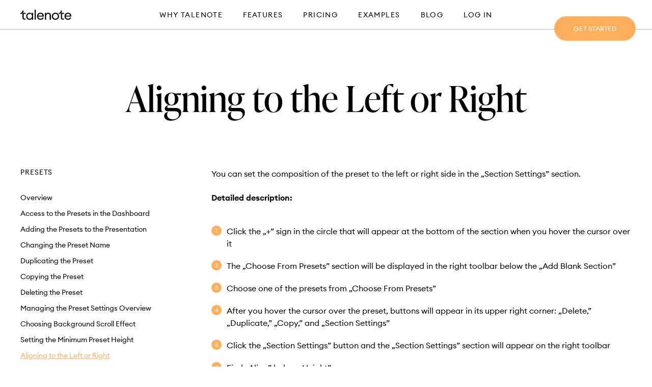

--- FILE ---
content_type: text/html; charset=UTF-8
request_url: https://talenote.com/support/presets/aligning-to-the-left-or-right/
body_size: 8254
content:


<!DOCTYPE html>
<html lang="pl">
	<head>
        <meta charset="utf-8">
        <title>Aligning to the Left or Right  —   Blog Archive &raquo; Talenote</title>
        <meta name="viewport" content="width=device-width, initial-scale=1, maximum-scale=1">

        <link rel="stylesheet" href="https://use.typekit.net/srq5gce.css">
        <link rel="stylesheet" href="https://talenote.com/wp-content/themes/talenote_2022/style.css" type="text/css" />

        <!-- FAVICON -->
        <link rel="shortcut icon" href="/favicon.ico">
        <link rel="icon" sizes="16x16 32x32 64x64" href="https://talenote.com/wp-content/themes/talenote_2022/img/favicon/favicon.ico">
        <link rel="icon" type="image/png" sizes="196x196" href="https://talenote.com/wp-content/themes/talenote_2022/img/favicon/favicon-192.png">
        <link rel="icon" type="image/png" sizes="160x160" href="https://talenote.com/wp-content/themes/talenote_2022/img/favicon/favicon-160.png">
        <link rel="icon" type="image/png" sizes="96x96" href="https://talenote.com/wp-content/themes/talenote_2022/img/favicon/favicon-96.png">
        <link rel="icon" type="image/png" sizes="64x64" href="https://talenote.com/wp-content/themes/talenote_2022/img/favicon/favicon-64.png">
        <link rel="icon" type="image/png" sizes="32x32" href="https://talenote.com/wp-content/themes/talenote_2022/img/favicon/favicon-32.png">
        <link rel="icon" type="image/png" sizes="16x16" href="https://talenote.com/wp-content/themes/talenote_2022/img/favicon/favicon-16.png">
        <link rel="apple-touch-icon" href="https://talenote.com/wp-content/themes/talenote_2022/img/favicon/favicon-57.png">
        <link rel="apple-touch-icon" sizes="114x114" href="https://talenote.com/wp-content/themes/talenote_2022/img/favicon/favicon-114.png">
        <link rel="apple-touch-icon" sizes="72x72" href="https://talenote.com/wp-content/themes/talenote_2022/img/favicon/favicon-72.png">
        <link rel="apple-touch-icon" sizes="144x144" href="https://talenote.com/wp-content/themes/talenote_2022/img/favicon/favicon-144.png">
        <link rel="apple-touch-icon" sizes="60x60" href="https://talenote.com/wp-content/themes/talenote_2022/img/favicon/favicon-60.png">
        <link rel="apple-touch-icon" sizes="120x120" href="https://talenote.com/wp-content/themes/talenote_2022/img/favicon/favicon-120.png">
        <link rel="apple-touch-icon" sizes="76x76" href="https://talenote.com/wp-content/themes/talenote_2022/img/favicon/favicon-76.png">
        <link rel="apple-touch-icon" sizes="152x152" href="https://talenote.com/wp-content/themes/talenote_2022/img/favicon/favicon-152.png">
        <link rel="apple-touch-icon" sizes="180x180" href="https://talenote.com/wp-content/themes/talenote_2022/img/favicon/favicon-180.png">
        <meta name="msapplication-TileColor" content="#FFFFFF">
        <meta name="msapplication-TileImage" content="https://talenote.com/wp-content/themes/talenote_2022/img/favicon/favicon-144.png">
        <meta name="msapplication-config" content="https://talenote.com/wp-content/themes/talenote_2022/img/favicon/browserconfig.xml">

        <!-- OG -->
        <meta property="og:title" content="Talenote" />
        <meta property="og:type" content="website" />
        <meta property="og:url" content="https://talenote.com" />
        <meta property="og:image" content="https://talenote.com/wp-content/themes/talenote_2022/img/template-logo.png" />

        <meta name='robots' content='max-image-preview:large' />
<link rel='dns-prefetch' href='//www.googletagmanager.com' />
<script type="text/javascript">
/* <![CDATA[ */
window._wpemojiSettings = {"baseUrl":"https:\/\/s.w.org\/images\/core\/emoji\/14.0.0\/72x72\/","ext":".png","svgUrl":"https:\/\/s.w.org\/images\/core\/emoji\/14.0.0\/svg\/","svgExt":".svg","source":{"concatemoji":"https:\/\/talenote.com\/wp-includes\/js\/wp-emoji-release.min.js?ver=6.4.2"}};
/*! This file is auto-generated */
!function(i,n){var o,s,e;function c(e){try{var t={supportTests:e,timestamp:(new Date).valueOf()};sessionStorage.setItem(o,JSON.stringify(t))}catch(e){}}function p(e,t,n){e.clearRect(0,0,e.canvas.width,e.canvas.height),e.fillText(t,0,0);var t=new Uint32Array(e.getImageData(0,0,e.canvas.width,e.canvas.height).data),r=(e.clearRect(0,0,e.canvas.width,e.canvas.height),e.fillText(n,0,0),new Uint32Array(e.getImageData(0,0,e.canvas.width,e.canvas.height).data));return t.every(function(e,t){return e===r[t]})}function u(e,t,n){switch(t){case"flag":return n(e,"\ud83c\udff3\ufe0f\u200d\u26a7\ufe0f","\ud83c\udff3\ufe0f\u200b\u26a7\ufe0f")?!1:!n(e,"\ud83c\uddfa\ud83c\uddf3","\ud83c\uddfa\u200b\ud83c\uddf3")&&!n(e,"\ud83c\udff4\udb40\udc67\udb40\udc62\udb40\udc65\udb40\udc6e\udb40\udc67\udb40\udc7f","\ud83c\udff4\u200b\udb40\udc67\u200b\udb40\udc62\u200b\udb40\udc65\u200b\udb40\udc6e\u200b\udb40\udc67\u200b\udb40\udc7f");case"emoji":return!n(e,"\ud83e\udef1\ud83c\udffb\u200d\ud83e\udef2\ud83c\udfff","\ud83e\udef1\ud83c\udffb\u200b\ud83e\udef2\ud83c\udfff")}return!1}function f(e,t,n){var r="undefined"!=typeof WorkerGlobalScope&&self instanceof WorkerGlobalScope?new OffscreenCanvas(300,150):i.createElement("canvas"),a=r.getContext("2d",{willReadFrequently:!0}),o=(a.textBaseline="top",a.font="600 32px Arial",{});return e.forEach(function(e){o[e]=t(a,e,n)}),o}function t(e){var t=i.createElement("script");t.src=e,t.defer=!0,i.head.appendChild(t)}"undefined"!=typeof Promise&&(o="wpEmojiSettingsSupports",s=["flag","emoji"],n.supports={everything:!0,everythingExceptFlag:!0},e=new Promise(function(e){i.addEventListener("DOMContentLoaded",e,{once:!0})}),new Promise(function(t){var n=function(){try{var e=JSON.parse(sessionStorage.getItem(o));if("object"==typeof e&&"number"==typeof e.timestamp&&(new Date).valueOf()<e.timestamp+604800&&"object"==typeof e.supportTests)return e.supportTests}catch(e){}return null}();if(!n){if("undefined"!=typeof Worker&&"undefined"!=typeof OffscreenCanvas&&"undefined"!=typeof URL&&URL.createObjectURL&&"undefined"!=typeof Blob)try{var e="postMessage("+f.toString()+"("+[JSON.stringify(s),u.toString(),p.toString()].join(",")+"));",r=new Blob([e],{type:"text/javascript"}),a=new Worker(URL.createObjectURL(r),{name:"wpTestEmojiSupports"});return void(a.onmessage=function(e){c(n=e.data),a.terminate(),t(n)})}catch(e){}c(n=f(s,u,p))}t(n)}).then(function(e){for(var t in e)n.supports[t]=e[t],n.supports.everything=n.supports.everything&&n.supports[t],"flag"!==t&&(n.supports.everythingExceptFlag=n.supports.everythingExceptFlag&&n.supports[t]);n.supports.everythingExceptFlag=n.supports.everythingExceptFlag&&!n.supports.flag,n.DOMReady=!1,n.readyCallback=function(){n.DOMReady=!0}}).then(function(){return e}).then(function(){var e;n.supports.everything||(n.readyCallback(),(e=n.source||{}).concatemoji?t(e.concatemoji):e.wpemoji&&e.twemoji&&(t(e.twemoji),t(e.wpemoji)))}))}((window,document),window._wpemojiSettings);
/* ]]> */
</script>
<style id='wp-emoji-styles-inline-css' type='text/css'>

	img.wp-smiley, img.emoji {
		display: inline !important;
		border: none !important;
		box-shadow: none !important;
		height: 1em !important;
		width: 1em !important;
		margin: 0 0.07em !important;
		vertical-align: -0.1em !important;
		background: none !important;
		padding: 0 !important;
	}
</style>
<link rel='stylesheet' id='wp-block-library-css' href='https://talenote.com/wp-includes/css/dist/block-library/style.min.css?ver=6.4.2' type='text/css' media='all' />
<style id='classic-theme-styles-inline-css' type='text/css'>
/*! This file is auto-generated */
.wp-block-button__link{color:#fff;background-color:#32373c;border-radius:9999px;box-shadow:none;text-decoration:none;padding:calc(.667em + 2px) calc(1.333em + 2px);font-size:1.125em}.wp-block-file__button{background:#32373c;color:#fff;text-decoration:none}
</style>
<style id='global-styles-inline-css' type='text/css'>
body{--wp--preset--color--black: #000000;--wp--preset--color--cyan-bluish-gray: #abb8c3;--wp--preset--color--white: #ffffff;--wp--preset--color--pale-pink: #f78da7;--wp--preset--color--vivid-red: #cf2e2e;--wp--preset--color--luminous-vivid-orange: #ff6900;--wp--preset--color--luminous-vivid-amber: #fcb900;--wp--preset--color--light-green-cyan: #7bdcb5;--wp--preset--color--vivid-green-cyan: #00d084;--wp--preset--color--pale-cyan-blue: #8ed1fc;--wp--preset--color--vivid-cyan-blue: #0693e3;--wp--preset--color--vivid-purple: #9b51e0;--wp--preset--gradient--vivid-cyan-blue-to-vivid-purple: linear-gradient(135deg,rgba(6,147,227,1) 0%,rgb(155,81,224) 100%);--wp--preset--gradient--light-green-cyan-to-vivid-green-cyan: linear-gradient(135deg,rgb(122,220,180) 0%,rgb(0,208,130) 100%);--wp--preset--gradient--luminous-vivid-amber-to-luminous-vivid-orange: linear-gradient(135deg,rgba(252,185,0,1) 0%,rgba(255,105,0,1) 100%);--wp--preset--gradient--luminous-vivid-orange-to-vivid-red: linear-gradient(135deg,rgba(255,105,0,1) 0%,rgb(207,46,46) 100%);--wp--preset--gradient--very-light-gray-to-cyan-bluish-gray: linear-gradient(135deg,rgb(238,238,238) 0%,rgb(169,184,195) 100%);--wp--preset--gradient--cool-to-warm-spectrum: linear-gradient(135deg,rgb(74,234,220) 0%,rgb(151,120,209) 20%,rgb(207,42,186) 40%,rgb(238,44,130) 60%,rgb(251,105,98) 80%,rgb(254,248,76) 100%);--wp--preset--gradient--blush-light-purple: linear-gradient(135deg,rgb(255,206,236) 0%,rgb(152,150,240) 100%);--wp--preset--gradient--blush-bordeaux: linear-gradient(135deg,rgb(254,205,165) 0%,rgb(254,45,45) 50%,rgb(107,0,62) 100%);--wp--preset--gradient--luminous-dusk: linear-gradient(135deg,rgb(255,203,112) 0%,rgb(199,81,192) 50%,rgb(65,88,208) 100%);--wp--preset--gradient--pale-ocean: linear-gradient(135deg,rgb(255,245,203) 0%,rgb(182,227,212) 50%,rgb(51,167,181) 100%);--wp--preset--gradient--electric-grass: linear-gradient(135deg,rgb(202,248,128) 0%,rgb(113,206,126) 100%);--wp--preset--gradient--midnight: linear-gradient(135deg,rgb(2,3,129) 0%,rgb(40,116,252) 100%);--wp--preset--font-size--small: 13px;--wp--preset--font-size--medium: 20px;--wp--preset--font-size--large: 36px;--wp--preset--font-size--x-large: 42px;--wp--preset--spacing--20: 0.44rem;--wp--preset--spacing--30: 0.67rem;--wp--preset--spacing--40: 1rem;--wp--preset--spacing--50: 1.5rem;--wp--preset--spacing--60: 2.25rem;--wp--preset--spacing--70: 3.38rem;--wp--preset--spacing--80: 5.06rem;--wp--preset--shadow--natural: 6px 6px 9px rgba(0, 0, 0, 0.2);--wp--preset--shadow--deep: 12px 12px 50px rgba(0, 0, 0, 0.4);--wp--preset--shadow--sharp: 6px 6px 0px rgba(0, 0, 0, 0.2);--wp--preset--shadow--outlined: 6px 6px 0px -3px rgba(255, 255, 255, 1), 6px 6px rgba(0, 0, 0, 1);--wp--preset--shadow--crisp: 6px 6px 0px rgba(0, 0, 0, 1);}:where(.is-layout-flex){gap: 0.5em;}:where(.is-layout-grid){gap: 0.5em;}body .is-layout-flow > .alignleft{float: left;margin-inline-start: 0;margin-inline-end: 2em;}body .is-layout-flow > .alignright{float: right;margin-inline-start: 2em;margin-inline-end: 0;}body .is-layout-flow > .aligncenter{margin-left: auto !important;margin-right: auto !important;}body .is-layout-constrained > .alignleft{float: left;margin-inline-start: 0;margin-inline-end: 2em;}body .is-layout-constrained > .alignright{float: right;margin-inline-start: 2em;margin-inline-end: 0;}body .is-layout-constrained > .aligncenter{margin-left: auto !important;margin-right: auto !important;}body .is-layout-constrained > :where(:not(.alignleft):not(.alignright):not(.alignfull)){max-width: var(--wp--style--global--content-size);margin-left: auto !important;margin-right: auto !important;}body .is-layout-constrained > .alignwide{max-width: var(--wp--style--global--wide-size);}body .is-layout-flex{display: flex;}body .is-layout-flex{flex-wrap: wrap;align-items: center;}body .is-layout-flex > *{margin: 0;}body .is-layout-grid{display: grid;}body .is-layout-grid > *{margin: 0;}:where(.wp-block-columns.is-layout-flex){gap: 2em;}:where(.wp-block-columns.is-layout-grid){gap: 2em;}:where(.wp-block-post-template.is-layout-flex){gap: 1.25em;}:where(.wp-block-post-template.is-layout-grid){gap: 1.25em;}.has-black-color{color: var(--wp--preset--color--black) !important;}.has-cyan-bluish-gray-color{color: var(--wp--preset--color--cyan-bluish-gray) !important;}.has-white-color{color: var(--wp--preset--color--white) !important;}.has-pale-pink-color{color: var(--wp--preset--color--pale-pink) !important;}.has-vivid-red-color{color: var(--wp--preset--color--vivid-red) !important;}.has-luminous-vivid-orange-color{color: var(--wp--preset--color--luminous-vivid-orange) !important;}.has-luminous-vivid-amber-color{color: var(--wp--preset--color--luminous-vivid-amber) !important;}.has-light-green-cyan-color{color: var(--wp--preset--color--light-green-cyan) !important;}.has-vivid-green-cyan-color{color: var(--wp--preset--color--vivid-green-cyan) !important;}.has-pale-cyan-blue-color{color: var(--wp--preset--color--pale-cyan-blue) !important;}.has-vivid-cyan-blue-color{color: var(--wp--preset--color--vivid-cyan-blue) !important;}.has-vivid-purple-color{color: var(--wp--preset--color--vivid-purple) !important;}.has-black-background-color{background-color: var(--wp--preset--color--black) !important;}.has-cyan-bluish-gray-background-color{background-color: var(--wp--preset--color--cyan-bluish-gray) !important;}.has-white-background-color{background-color: var(--wp--preset--color--white) !important;}.has-pale-pink-background-color{background-color: var(--wp--preset--color--pale-pink) !important;}.has-vivid-red-background-color{background-color: var(--wp--preset--color--vivid-red) !important;}.has-luminous-vivid-orange-background-color{background-color: var(--wp--preset--color--luminous-vivid-orange) !important;}.has-luminous-vivid-amber-background-color{background-color: var(--wp--preset--color--luminous-vivid-amber) !important;}.has-light-green-cyan-background-color{background-color: var(--wp--preset--color--light-green-cyan) !important;}.has-vivid-green-cyan-background-color{background-color: var(--wp--preset--color--vivid-green-cyan) !important;}.has-pale-cyan-blue-background-color{background-color: var(--wp--preset--color--pale-cyan-blue) !important;}.has-vivid-cyan-blue-background-color{background-color: var(--wp--preset--color--vivid-cyan-blue) !important;}.has-vivid-purple-background-color{background-color: var(--wp--preset--color--vivid-purple) !important;}.has-black-border-color{border-color: var(--wp--preset--color--black) !important;}.has-cyan-bluish-gray-border-color{border-color: var(--wp--preset--color--cyan-bluish-gray) !important;}.has-white-border-color{border-color: var(--wp--preset--color--white) !important;}.has-pale-pink-border-color{border-color: var(--wp--preset--color--pale-pink) !important;}.has-vivid-red-border-color{border-color: var(--wp--preset--color--vivid-red) !important;}.has-luminous-vivid-orange-border-color{border-color: var(--wp--preset--color--luminous-vivid-orange) !important;}.has-luminous-vivid-amber-border-color{border-color: var(--wp--preset--color--luminous-vivid-amber) !important;}.has-light-green-cyan-border-color{border-color: var(--wp--preset--color--light-green-cyan) !important;}.has-vivid-green-cyan-border-color{border-color: var(--wp--preset--color--vivid-green-cyan) !important;}.has-pale-cyan-blue-border-color{border-color: var(--wp--preset--color--pale-cyan-blue) !important;}.has-vivid-cyan-blue-border-color{border-color: var(--wp--preset--color--vivid-cyan-blue) !important;}.has-vivid-purple-border-color{border-color: var(--wp--preset--color--vivid-purple) !important;}.has-vivid-cyan-blue-to-vivid-purple-gradient-background{background: var(--wp--preset--gradient--vivid-cyan-blue-to-vivid-purple) !important;}.has-light-green-cyan-to-vivid-green-cyan-gradient-background{background: var(--wp--preset--gradient--light-green-cyan-to-vivid-green-cyan) !important;}.has-luminous-vivid-amber-to-luminous-vivid-orange-gradient-background{background: var(--wp--preset--gradient--luminous-vivid-amber-to-luminous-vivid-orange) !important;}.has-luminous-vivid-orange-to-vivid-red-gradient-background{background: var(--wp--preset--gradient--luminous-vivid-orange-to-vivid-red) !important;}.has-very-light-gray-to-cyan-bluish-gray-gradient-background{background: var(--wp--preset--gradient--very-light-gray-to-cyan-bluish-gray) !important;}.has-cool-to-warm-spectrum-gradient-background{background: var(--wp--preset--gradient--cool-to-warm-spectrum) !important;}.has-blush-light-purple-gradient-background{background: var(--wp--preset--gradient--blush-light-purple) !important;}.has-blush-bordeaux-gradient-background{background: var(--wp--preset--gradient--blush-bordeaux) !important;}.has-luminous-dusk-gradient-background{background: var(--wp--preset--gradient--luminous-dusk) !important;}.has-pale-ocean-gradient-background{background: var(--wp--preset--gradient--pale-ocean) !important;}.has-electric-grass-gradient-background{background: var(--wp--preset--gradient--electric-grass) !important;}.has-midnight-gradient-background{background: var(--wp--preset--gradient--midnight) !important;}.has-small-font-size{font-size: var(--wp--preset--font-size--small) !important;}.has-medium-font-size{font-size: var(--wp--preset--font-size--medium) !important;}.has-large-font-size{font-size: var(--wp--preset--font-size--large) !important;}.has-x-large-font-size{font-size: var(--wp--preset--font-size--x-large) !important;}
.wp-block-navigation a:where(:not(.wp-element-button)){color: inherit;}
:where(.wp-block-post-template.is-layout-flex){gap: 1.25em;}:where(.wp-block-post-template.is-layout-grid){gap: 1.25em;}
:where(.wp-block-columns.is-layout-flex){gap: 2em;}:where(.wp-block-columns.is-layout-grid){gap: 2em;}
.wp-block-pullquote{font-size: 1.5em;line-height: 1.6;}
</style>

<!-- Google Analytics snippet added by Site Kit -->
<script type="text/javascript" src="https://www.googletagmanager.com/gtag/js?id=GT-NGJFP8C9" id="google_gtagjs-js" async></script>
<script type="text/javascript" id="google_gtagjs-js-after">
/* <![CDATA[ */
window.dataLayer = window.dataLayer || [];function gtag(){dataLayer.push(arguments);}
gtag('set', 'linker', {"domains":["talenote.com"]} );
gtag("js", new Date());
gtag("set", "developer_id.dZTNiMT", true);
gtag("config", "GT-NGJFP8C9");
/* ]]> */
</script>

<!-- End Google Analytics snippet added by Site Kit -->
<link rel="https://api.w.org/" href="https://talenote.com/wp-json/" /><link rel="alternate" type="application/json" href="https://talenote.com/wp-json/wp/v2/support/380" /><link rel="EditURI" type="application/rsd+xml" title="RSD" href="https://talenote.com/xmlrpc.php?rsd" />
<meta name="generator" content="WordPress 6.4.2" />
<link rel="canonical" href="https://talenote.com/support/presets/aligning-to-the-left-or-right/" />
<link rel='shortlink' href='https://talenote.com/?p=380' />
<link rel="alternate" type="application/json+oembed" href="https://talenote.com/wp-json/oembed/1.0/embed?url=https%3A%2F%2Ftalenote.com%2Fsupport%2Fpresets%2Faligning-to-the-left-or-right%2F" />
<link rel="alternate" type="text/xml+oembed" href="https://talenote.com/wp-json/oembed/1.0/embed?url=https%3A%2F%2Ftalenote.com%2Fsupport%2Fpresets%2Faligning-to-the-left-or-right%2F&#038;format=xml" />
<meta name="generator" content="Site Kit by Google 1.122.0" /><style type="text/css">.recentcomments a{display:inline !important;padding:0 !important;margin:0 !important;}</style>
        <script type="text/javascript">
        	var stylesheet_directory_uri = "https://talenote.com/wp-content/themes/talenote_2022";
        </script>
	</head>
	<body class="support-template-default single single-support postid-380">
        		<div id="bg">
			<img src="https://talenote.com/wp-content/themes/talenote_2022/img/background.webp" data-scroll-zoom>
		</div>

		<div class="modal modal--sign-in ">
    		<div class="content">
    			<a class="close" href="#">+</a>
    			<h2>Log in</h2>
    			<form id="sign-in" novalidate>
    				<label>
    					<span>E-mail</span>
    					<input class="js-input" type="email" name="email" required>
    				</label>
    				<label>
    					<span>Password</span>
    					<input class="js-input" type="password" name="password" required>
    				</label>
    				<button class="button button--outlined" type="submit">Log in</button>
    			</form>
    			<div class="additional-login">
    				<div class="tt-u">or</div>
    				<a class="button button--outlined tt-n" href="/oauth/google"><img src="https://talenote.com/wp-content/themes/talenote_2022/img/google.svg" alt="" width="20" height="20"> Sign in with GOOGLE</a>
    				<!-- <a class="button button--outlined tt-n" href="/oauth/facebook"><img src="https://talenote.com/wp-content/themes/talenote_2022/img/fb.webp" alt="" width="20" height="20">Sign in with FACEBOOK</a> -->
    			</div>
    			<div class="additional-actions">
    				<a class="forget-password" href="#">Forgot your password?</a><br>
    				New Talenote user? <a class="register" href="#">Create a free account</a>
    			</div>
    		</div>
    	</div>

    	<div class="modal modal--register">
    		<div class="content">
    			<a class="close" href="#">+</a>
    			<h2>Create an account</h2>
    			<form id="register" novalidate>
    				<label>
    					<span>Name</span>
    					<input class="js-input" type="text" name="first_name" required>
    				</label>
    				<label>
    					<span>Surname</span>
    					<input class="js-input" type="text" name="last_name" required>
    				</label>
    				<label>
    					<span>E-mail</span>
    					<input class="js-input" type="email" name="email" required>
    				</label>
    				<label>
    					<span>Password</span>
    					<input class="js-input" type="password" name="password" required>
    				</label>
    				<label>
    					<span>Repeat password</span>
    					<input class="js-input" type="password" name="password_confirmation" required>
    				</label>
    				<button class="button button--outlined" type="submit">Create account</button>
    			</form>
    			<div class="additional-login">
    				<div class="tt-u">or</div>
    				<a class="button button--outlined tt-n" href="/oauth/google"><img src="https://talenote.com/wp-content/themes/talenote_2022/img/google.svg" alt="" width="20" height="20"> Sign in with GOOGLE</a>
    				<!-- <a class="button button--outlined tt-n" href="/oauth/facebook"><img src="https://talenote.com/wp-content/themes/talenote_2022/img/fb.webp" alt="" width="20" height="20">Sign in with FACEBOOK</a> -->
    			</div>
    			<div class="additional-actions">
    				<a class="forget-password" href="#">Forgot your password?</a><br>
    				Already have an account? <a class="sign-in" href="#">Sign in</a>
    			</div>
    		</div>
    	</div>

    	<div class="modal modal--forget">
    		<div class="content">
    			<a class="close" href="#">+</a>
    			<h2>Reset password</h2>
    			<form id="forget" novalidate>
    				<label>
    					<span>E-mail</span>
    					<input class="js-input" type="email" name="user[email]" required>
    				</label>
    				<button class="button button--outlined" type="submit">Reset password</button>
    			</form>
    			<div class="additional-actions">
    				Already have an account? <a class="sign-in" href="#">Sign in</a><br>
    				New Talenote user? <a class="register" href="#">Create a free account</a>
    			</div>
    		</div>
    	</div>

    	<div class="modal modal--success">
    		<div class="content">
    			<a class="close" href="#">+</a>
    			<h2>Congratulations</h2>
    			<div class="ta-c">
    				Your account has been created. <br>Check your e-mail and click an activation link.
    			</div>
    			<hr class="m">
    			<div class="flex jc-c">
    				<a class="button button--outlined btn-close" href="#">Ok</a>
    			</div>
    			<div class="additional-actions">
    				Already have an account? <a class="sign-in" href="#">Sign in</a><br>
    				New Talenote user? <a class="register" href="#">Create a free account</a>
    			</div>
    		</div>
    	</div>

    	
    	<nav>
    		<div class="container flex ai-c fd-r-m">
        		<a class="logo" href="/">
        			<img class="fit" src="https://talenote.com/wp-content/themes/talenote_2022/img/logo.svg" alt="">
        		</a>
        		<ul>
        			<li class="active"><a href="/#why">Why Talenote</a></li>
        			<li><a href="/#features">Features</a></li>
        			<li><a href="/#pricing">Pricing</a></li>
        			<li><a href="/#examples">Examples</a></li>
        			<li><a href="blog">Blog</a></li>
        			<li><a class="sign-in" href="#">Log in</a></li>
        		</ul>
    		</div>
    	</nav>

    	<div class="get-started">
        	<a class="button button--main register" href="#">
        		Get started
        	</a>
    	</div>
<section class="bg--white page-support">
    <div class="container">
                    <div class="flex jc-c">
                <h2>Aligning to the Left or Right</h2>
            </div>
            <hr class="xl">
            <div class="flex">
            	<div class="w-25 w-100-m">
            		<div class="h5">PRESETS</div>
            		<hr class="m">
            		<ul class="support-menu">
                		<li class="page_item page-item-370"><a href="https://talenote.com/support/presets/overview/">Overview</a></li>
<li class="page_item page-item-371"><a href="https://talenote.com/support/presets/access-to-the-presets-in-the-dashboard/">Access to the Presets in the Dashboard</a></li>
<li class="page_item page-item-372"><a href="https://talenote.com/support/presets/adding-the-presets-to-the-presentation/">Adding the Presets to the Presentation</a></li>
<li class="page_item page-item-377"><a href="https://talenote.com/support/presets/changing-the-preset-name/">Changing the Preset Name</a></li>
<li class="page_item page-item-374"><a href="https://talenote.com/support/presets/duplicating-the-preset/">Duplicating the Preset</a></li>
<li class="page_item page-item-375"><a href="https://talenote.com/support/presets/copying-the-preset/">Copying the Preset</a></li>
<li class="page_item page-item-373"><a href="https://talenote.com/support/presets/deleting-the-preset/">Deleting the Preset</a></li>
<li class="page_item page-item-376"><a href="https://talenote.com/support/presets/managing-the-preset-settings-overview/">Managing the Preset Settings  Overview</a></li>
<li class="page_item page-item-378"><a href="https://talenote.com/support/presets/choosing-background-scroll-effect/">Choosing Background Scroll Effect</a></li>
<li class="page_item page-item-379"><a href="https://talenote.com/support/presets/setting-the-minimum-preset-height/">Setting the Minimum Preset Height</a></li>
<li class="page_item page-item-380 current_page_item"><a href="https://talenote.com/support/presets/aligning-to-the-left-or-right/" aria-current="page">Aligning to the Left or Right</a></li>
<li class="page_item page-item-381"><a href="https://talenote.com/support/presets/setting-section-background-color/">Setting Section Background Color</a></li>
<li class="page_item page-item-382"><a href="https://talenote.com/support/presets/setting-preset-margin/">Setting Preset Margin</a></li>
<li class="page_item page-item-383"><a href="https://talenote.com/support/presets/background-media/">Background Media</a></li>
<li class="page_item page-item-384"><a href="https://talenote.com/support/presets/adding-background-audio/">Adding Background Audio</a></li>
<li class="page_item page-item-385"><a href="https://talenote.com/support/presets/preset-types-cover-presets/">Preset Types &#8211; Cover Presets</a></li>
<li class="page_item page-item-386"><a href="https://talenote.com/support/presets/preset-types-title-presets/">Preset Types &#8211; Title Presets</a></li>
<li class="page_item page-item-387"><a href="https://talenote.com/support/presets/preset-types-gallery-presets/">Preset Types &#8211; Text Blocks Presets</a></li>
<li class="page_item page-item-388"><a href="https://talenote.com/support/presets/preset-types-gallery-presets-2/">Preset Types &#8211; Gallery Presets</a></li>
<li class="page_item page-item-390"><a href="https://talenote.com/support/presets/presets-types-features-presets/">Presets Types &#8211; Features Presets</a></li>
                    </ul>
                    <hr class="m">
                    <a class="button button--small" href="/support">Go back to support</a>
            	</div>
            	<hr class="vertical xl">
            	<div class="w-75 w-100-m">
            		
<p>You can set the composition of the preset to the left or right side in the &#8222;Section Settings&#8221; section.&nbsp;</p>



<p><strong>Detailed description:&nbsp;</strong></p>



<ol><li>Click the &#8222;+&#8221; sign in the circle that will appear at the bottom of the section when you hover the cursor over it</li><li>The &#8222;Choose From Presets&#8221; section will be displayed in the right toolbar below the &#8222;Add Blank Section&#8221;</li><li>Choose one of the presets from &#8222;Choose From Presets&#8221;</li><li>After you hover the cursor over the preset, buttons will appear in its upper right corner: &#8222;Delete,&#8221; &#8222;Duplicate,&#8221; &#8222;Copy,&#8221; and &#8222;Section Settings&#8221; </li><li>Click the &#8222;Section Settings&#8221; button and the &#8222;Section Settings&#8221; section will appear on the right toolbar</li><li>Find &#8222;Align&#8221; below &#8222;Height&#8221;</li><li>Choose whether the preset will be aligned to the left or the right</li></ol>
            	</div>
            </div>
                    </div>
</section>

        <footer class="bg--gradient">
            <section>
                <div class="container">
                    <h2 class="l white ta-c">Start telling your <br>story today.</h2>
                    <hr class="l">
                    <div class="flex jc-c">
                        <a class="button button--outlined button--inverted register" href="#">
                            Get started
                        </a>
                    </div>
                </div>
            </section>
            <section class="pt-0">
                <div class="container">
                    <div class="flex">
                        <div class="w-40 w-100-m newsletter">
                            <div class="h4 white">Sign up for our newsletter</div>
                            <hr class="s">
                            <div class="flex fd-r-m">
                                <input type="email" placeholder="Your email">
                                <input type="submit" value="Ok">
                            </div>
                        </div>
                        <hr class="vertical l">
                        <hr class="l">
                        <div class="w-60 w-100-m">
                            <div class="h4 white">Talenote is the template for your success in a rapidly changing world. Drawing on the idea of innovation, it delivers tailored solutions to professionals, institutions, and enterprises. Now is the time to tell the story that makes a difference.</div>
                        </div>
                    </div>
                </div>
            </section>
            <section class="pt-0">
                <div class="container">
                    <div class="flex ai-fe">
                        <div class="w-40 w-100-m">
                            <a class="logo l" href="/">
                                <img class="fit" src="https://talenote.com/wp-content/themes/talenote_2022/img/logo--invert.svg" alt="">
                            </a>
                        </div>
                        <hr class="vertical l">
                        <hr class="l">
                        <div class="flex w-60 w-100-m">
                            <div class="w-100">
                                <h3 class="h5 white">Learn</h3>
                                <hr class="m">
                                <ul>
                                    <li><a class="white" href="/#why">Why Talenote</a></li>
                                    <hr class="xs">
                                    <li><a class="white" href="/#features">Features</a></li>
                                    <hr class="xs">
                                    <li><a class="white" href="/#pricing">Pricing</a></li>
                                </ul>
                            </div>
                            <hr class="vertical s">
                            <hr class="m">
                            <div class="w-100">
                                <h3 class="h5 white">Read</h3>
                                <hr class="m">
                                <ul>
                                    <li><a class="white" href="/#exmaples">Examples</a></li>
                                    <hr class="xs">
                                    <li><a class="white" href="/blog">Blog</a></li>
                                    <hr class="xs">
                                    <li><a class="white" href="/terms-of-use">Terms of use</a></li>
                                </ul>
                            </div>
                            <hr class="vertical s">
                            <hr class="m">
                            <div class="w-100">
                                <h3 class="h5 white">Help</h3>
                                <hr class="m">
                                <ul>
                                    <li><a class="white" href="/support">Support</a></li>
                                    <hr class="xs">
                                    <li><a class="white" href="/faq">FAQ</a></li>
                                    <hr class="xs">
                                    <li><a class="white" href="/privacy-policy">Privacy policy</a></li>
                                </ul>
                            </div>
                            <hr class="vertical s">
                            <hr class="m">
                            <div class="w-100">
                                <h3 class="h5 white">Contact</h3>
                                <hr class="m">
                                <ul>
                                    <li><a class="white" href="mailto:contact@talenote.com">Contact us</a></li>
                                    <hr class="xs">
                                    <li><a class="white" href="https://www.linkedin.com/company/talenote" target="_blank">LinkedIn</a></li>
                                    <hr class="xs">
                                    <li><a class="white" href="https://www.facebook.com/profile.php?id=100087335516483" target="_blank">Facebook</a></li>
                                </ul>
                            </div>
                        </div>
                    </div>
                </div>
            </section>
        </footer>

		<script src="https://code.jquery.com/jquery-3.6.1.min.js"></script>
    	<script src="https://talenote.com/wp-content/themes/talenote_2022/js/template.js?v=5"></script>

    		</body>
</html>


--- FILE ---
content_type: text/css
request_url: https://talenote.com/wp-content/themes/talenote_2022/style.css
body_size: 169
content:
/*
Theme Name: Talenote 2022
Author: Halo Creative Studio & KODZILLA&reg;
Description:
Version: 2.0
License: GNU General Public License v2 or later
License URI: http://www.gnu.org/licenses/gpl-2.0.html
Tags: Halo Creative Studio, KODZILLA&reg;
*/

@import url("css/fonts.css?v=6");
@import url("css/template.css?v=6");
@import url("css/components.css?v=6");
@import url("css/responsive.css?v=6");
@import url("css/blog.css?v=6");
@import url("css/blog-respo.css?v=6");


--- FILE ---
content_type: text/css
request_url: https://talenote.com/wp-content/themes/talenote_2022/css/fonts.css?v=6
body_size: 86
content:
@font-face {
	font-family: 'EuclidCircularA';
	font-style: normal;
	font-weight: 400;
	font-display: swap;
	src: local(''),
	     url('../fonts/EuclidCircularA-Regular.woff2') format('woff2');
}
@font-face {
	font-family: 'EuclidCircularA';
	font-style: normal;
	font-weight: 600;
	font-display: swap;
	src: local(''),
	     url('../fonts/EuclidCircularA-Semibold.woff2') format('woff2');
}

--- FILE ---
content_type: text/css
request_url: https://talenote.com/wp-content/themes/talenote_2022/css/template.css?v=6
body_size: 1602
content:
:root {
	--primary: #FFAF5B; /* Orange */
	--white: #FFFFFF;
	--black: #000000;
	--gray: #B4B4B4;
	--gray-200: #F5F5F5;
	
	/* SPACERS */
	--size-xs: 10px;
	--size-s: 20px;
	--size-m: 30px;
	--size-l: 60px;
	--size-xl: 100px;
}

* {
	-webkit-font-smoothing: antialiased;
	position: relative;
	box-sizing: border-box;
	line-height: 100%;
}

body {
	margin: 0;
	font-family: 'EuclidCircularA';
	font-size: 16px;
	font-weight: 400;
}
body.overflow {
	overflow: hidden;
}

/* CONTAINER */
.container {
	width: 100%;
	max-width: 1440px;
	margin: 0 auto;
	padding: 0 40px;
}
.container.s {
	max-width: 1200px;
}
.container.xs {
	max-width: 1000px;
}

/* IMAGES */
img {
    display: block;
    width: 100%;
    height: 100%;
    object-fit: cover;
}
img.fit {
	width: auto;
	object-fit: contain;
}
img.svg {
	display: none;
}
img[data-scroll-zoom] {
    /* transition: all 0.2s linear; */
}

/* LINKS */
a {
	text-decoration: none;
}

/* DISPLAY & ALIGNMENT */
.flex {
	display: flex;
}
.none {
	display: none;
}

.fd-c {
	flex-direction: column;
}
.fd-r {
	flex-direction: row;
}
.fw-w {
	flex-wrap: wrap;
}

.jc-fs {
	justify-content: flex-start;
}
.jc-fe {
	justify-content: flex-end;
}
.jc-c {
	justify-content: center;
}
.jc-sb {
	justify-content: space-between;
}
.jc-sa {
	justify-content: space-around;
}

.ai-fs {
	align-items: flex-start !important;
}
.ai-fe {
	align-items: flex-end;
}
.ai-c {
	align-items: center;
}

.as-fs {
	align-self: flex-start;
}
.as-fe {
	align-self: flex-end;
}
.as-c {
	align-self: center;
}

/* WIDTHS */
.w-100 {
	width: 100%;
}
.w-90 {
	width: 90%;
}
.w-83 {
	width: 83.33333%;
}
.w-80 {
	width: 80%;
}
.w-75 {
	width: 75%;
}
.w-70 {
	width: 70%;
}
.w-66 {
	width: 66.66666%;
}
.w-60 {
	width: 60%;
}
.w-50 {
	width: 50%;
}
.w-40 {
	width: 40%;
}
.w-33 {
	width: 33.33333%;
}
.w-30 {
	width: 30%;
}
.w-25 {
	width: 25%;
}
.w-20 {
	width: 20%;
}
.w-16 {
	width: 16.66666%;
}
.w-10 {
	width: 10%;
}
.w-auto {
	width: auto;
}
.w-min {
	width: min-content;
}
.w-fc {
	width: fit-content;
}

/* PADDINGS & MARGINS */
.p-0 {
	padding: 0 !important;
}
.pl-0 {
	padding-left: 0 !important;
}
.pr-0 {
	padding-right: 0 !important;
}
.pt-0 {
	padding-top: 0 !important;
}
.pb-0 {
	padding-bottom: 0 !important;
}

.m-0 {
	margin: 0 !important;
}
.ml-a {
	margin-left: auto !important;
}
.mr-a {
	margin-right: auto !important;
}
.mt-a {
	margin-top: auto !important;
}
.mb-a {
	margin-bottom: auto !important;
}

/* LAYERS */
.zi-1 {
	z-index: 1;
}
.zi-2 {
	z-index: 3;
}
.zi-3 {
	z-index: 3;
}

/* COLORS */
.primary {
	color: var(--primary);
}
.black {
	color: var(--black);
}
.white {
	color: var(--white);
}

.bg--primary {
	background-color: var(--primary);
}
.bg--black {
	background-color: var(--black);
}
.bg--white {
	background-color: var(--white);
}
.bg--gray-200 {
	background-color: var(--gray-200);
}
.bg--gradient {
	background-image: linear-gradient(rgba(0,0,0,0.3), rgba(0,0,0,0.9) 60%);
}

/* TYPOGRAPHY */
h1, h2, h3, h4, h5, h6,
.h1, .h2, .h3, .h4, .h5, .h6 {
	margin: 0;
	font-weight: 100;
}
h1, .h1 {
	font-size: 85px;
	line-height: 105%;
	font-family: 'ivypresto-display';
}
h2, .h2 {
	font-size: 70px;
	line-height: 100%;
	font-family: 'ivypresto-display';
}
h2.l, .h2.l {
	font-size: 102px;
	line-height: 105%;
}
h3, .h3 {
	font-size: 35px;
	line-height: 130%;
	font-family: 'ivypresto-headline';
}
h3.l, .h3.l {
	font-size: 53px;
	letter-spacing: 1.6px;
}
h4, .h4 {
	font-size: 24px;
	line-height: 150%;
	font-family: 'ivypresto-headline';
}
h5, .h5 {
	font-size: 14px;
	line-height: 150%;
	font-family: 'EuclidCircularA';
	letter-spacing: 0.9px;
	text-transform: uppercase;
}
h6, .h6 {
	font-size: 12px;
	line-height: 130%;
	font-family: 'EuclidCircularA';
	font-weight: 600;
	text-transform: uppercase;
}
p {
	margin: 0;
	margin-bottom: 20px;
	font-weight: 400;
	line-height: 170%;
}
p:last-of-type {
	margin-bottom: 0;
}
p.s {
	font-size: 13px;
}

ul {
	margin: 0;
	padding: 0;
	list-style-type: none;
}

.ta-c {
	text-align: center;
} 

.tt-u {
	text-transform: uppercase;
}
.tt-n {
	text-transform: none !important;
}

/* SPACERS */
hr {
	border: 0;
	margin: 0;
}
hr.xl {
	height: var(--size-xl);
}
hr.l {
	height: var(--size-l);
}
hr.m {
	height: var(--size-m);
}
hr.s {
	height: var(--size-s);
}
hr.xs {
	height: var(--size-xs);
}

hr.vertical {
	height: 0;
}
hr.vertical.xl {
	min-width: var(--size-xl);
}
hr.vertical.l {
	min-width: var(--size-l);
}
hr.vertical.m {
	min-width: var(--size-m);
}
hr.vertical.s {
	min-width: var(--size-s);
}
hr.vertical.xs {
	min-width: var(--size-xs);
}

/* OPACITIES */
[data-opacity="0.9"] {
	opacity: 0.9;
}
[data-opacity="0.8"] {
	opacity: 0.8;
}
[data-opacity="0.7"] {
	opacity: 0.7;
}
[data-opacity="0.6"] {
	opacity: 0.6;
}
[data-opacity="0.5"] {
	opacity: 0.5;
}
[data-opacity="0.4"] {
	opacity: 0.4;
}
[data-opacity="0.3"] {
	opacity: 0.3;
}
[data-opacity="0.2"] {
	opacity: 0.2;
}
[data-opacity="0.1"] {
	opacity: 0.1;
}



--- FILE ---
content_type: text/css
request_url: https://talenote.com/wp-content/themes/talenote_2022/css/components.css?v=6
body_size: 4027
content:
.home {
    overflow-x: hidden;
}

/* LINK */
.link {
	color: var(--black);
    display: inline;
    text-decoration: none;
    background-image: linear-gradient(currentColor, currentColor);
    background-position: 0% 100%;
    background-repeat: no-repeat;
    background-size: 0% 1px;
    transition: background-size .5s;
    line-height: 150%;
}
.link:hover {
    background-size: 100% 1px;
}

/* LOGO */
.logo {
	display: block;
	height: 20px;
	z-index: 1;
}
.logo.l {
	height: 39px;
}

/* LINE */
.line {
	width: 100%;
	height: 1px;
	background: var(--gray);
}
.line.vertical {
	width: 1px;
	min-width: 1px;
	height: 100%;
}

/* NAVIGATION */
nav {
	width: 100%;
	height: 58px;
	background: var(--white);
	border-bottom: 1px solid var(--gray);
}
nav .container {
	height: 58px;
}
nav ul {
	position: absolute;
	top: 0;
	left: 0;
	display: flex;
	align-items: center;
	justify-content: center;
	width: 100%;
	height: 100%;
}
nav ul li {
	display: flex;
	align-items: center;
	height: 100%;
	margin: 0 20px;
}
nav ul li:hover:after {
	position: absolute;
	bottom: -6px;
	left: 0;
	width: 100%;
	height: 6px;
	background: var(--gray);
	content: '';
	z-index: 1;
}
nav ul li a {
	color: var(--black);
	font-size: 14px;
	letter-spacing: 1.4px;
	text-transform: uppercase;
}

/* BUTTON */
.button {
	display: inline-flex;
	align-items: center;
	justify-content: center;
	min-width: 160px;
	height: 48px;
	padding: 0 32px;
	background: var(--primary);
	border-radius: 50px;
	font-size: 13px;
	line-height: 16px;
	color: var(--white);
	letter-spacing: 0.26px;
    text-align: center;
	text-transform: uppercase;
	transform: scale(1);
	transform-origin: 50% 50%;
	transition: all 0.2s ease-in-out;
}
.button.button--small {
	height: 38px;
	padding: 0 18px;
	font-size: 12px;
}
.button.button--main:hover {
    transform: scale(1.05);
}
.button.button--outlined {
	background: transparent;
	border: 1px solid var(--gray);
	color: var(--black);
}
.button.button--outlined.button--inverted {
	border-color: var(--white);
	color: var(--white);
}
.button.button--outlined:hover {
    background: var(--primary);
    border-color: var(--primary);
    color: var(--white);
}

/* HEADERS */
header {
	width: 100%;
	height: 60vh;
	min-height: 420px;
	background: var(--white);
}
header .container,
header .container > div {
	height: 100%;
}

/* TYPEWRITE */
.typewrite {
	position: absolute;
	bottom: 60px;
	right: 0;
	display: flex;
    justify-content: flex-end;
    margin-top: auto;
	font-family: 'ivypresto-display';
	font-size: 330px;
}
.typewrite > .wrap:after {
	content: '';
	border-right: 2px solid #000;
	animation: caret 1s steps(1) infinite;
	height: 280px;
	display: inline-block;
	top: 20px;
	position: relative;
}

@keyframes caret {
	50% {
		border-color: transparent;
	}
}

/* SECTIONS */
section {
	padding: var(--size-xl) 0;
}

/* LOGOS */
.logos {
	display: grid;
    grid-template-columns: repeat(5, 1fr);
    column-gap: var(--size-s);
    row-gap: var(--size-l);
	width: min-content;
    margin: 0 auto;
}
.logos img {
    width: auto;
    margin: 0 30px;
}
.logos picture {
	display: flex;
	align-items: center;
	justify-content: center;
}
.logos picture img {
	height: 30px;
}
.logos picture:nth-child(1) img {
    height: 30px;
}
.logos picture:nth-child(2) img {
	top: 0.5px;
    height: 28px;
}
.logos picture:nth-child(3) img {
    height: 30px;
}
.logos picture:nth-child(4) img {
	top: 4px;
    height: 37px;
}
.logos picture:nth-child(5) img {
    height: 60px;
}

/* BANNER */
.banner {
	display: flex;
	align-items: center;
	min-height: 33px;
	background: #FFCE9A;
	font-size: 12px;
}

/* GET STARTED */
.get-started {
	position: sticky;
    top: 58px;
    display: flex;
    justify-content: flex-end;
    width: 100%;
    height: 0;
    z-index: 10;
    padding-right: 32px;
}
.get-started .button {
	top: -26px;
}

/* MODAL */
.modal {
	position: fixed;
	top: 0;
	left: 0;
	display: none;
	align-items: center;
	justify-content: center;
	width: 100%;
	height: 100%;
	background: rgba(0,0,0,0.7);
	z-index: 100;
}
.modal.opened {
	display: flex;
}
.modal .content {
	background: #fff;
	padding: 40px;
	border-radius: 30px;
	min-width: 400px;
	max-width: 100%;
}
.modal .content .close {
	position: absolute;
    top: 10px;
    right: 20px;
    z-index: 10;
    font-weight: 100;
    transform: rotate(45deg);
    opacity: 1;
    color: #717171;
    font-size: 28px;
}
.modal .content h2 {
	text-align: center;
	font-size: 25px;
	margin-bottom: 50px;
}
.modal .content form {
	display: flex;
	flex-direction: column;
}
.modal .content form label {
	display: flex;
	align-items: center;
	margin-bottom: 15px;
}
.modal .content form label span {
	display: block;
	min-width: 85px;
}
.modal .content form input:not([type="submit"]) {
	width: 100%;
	border: 0;
	border-radius: 0;
	border-bottom: 1px solid #717171;
	outline: none !important;
}
.modal .content form button[type="submit"] {
	width: fit-content;
    margin: 0 auto;
    margin-top: 20px;
    min-width: 232px;
    outline: none !important;
}
.modal .content form label.invalid input {
	border-color: #e65a38;
}
.modal .content form label.invalid + div {
	text-align: right;
	margin-bottom: 10px;
    margin-top: -10px;
    color: #e65a38;
}
.modal .content .additional-login {
	display: flex;
	flex-direction: column;
	align-items: center;
	margin: 20px 0;
}
.modal .content .additional-login .button {
	padding-left: 10px;
	min-width: 232px;
}
.modal .content .additional-login .button img {
	width: 20px;
	height: 20px;
	margin-right: 10px;
}
.modal .content .additional-login .button:nth-of-type(1) {
	margin: 20px 0;
}
.modal .content .additional-actions {
	text-align: center;
	margin-top: 30px;
	font-size: 12px;
	line-height: 200%;
}
.modal .content .additional-actions a {
	color: #717171;
	text-decoration: underline !important;
}

.modal .button {
	position: relative;
}




/* WEBSITE BACKGROUND */
#bg {
	position: fixed;
    top: 0;
    left: 0;
    width: 100vw;
    height: 100vh;
    background-repeat: no-repeat;
    background-position: center;
    background-size: cover;
}




/* PRICING PERIOD */
.pricing-period {
	display: flex;
	border-top: 1px solid var(--gray);
}
.pricing-period .pricing-period__type {
	width: 130px;
	padding-top: 24px;
	text-align: center;
	text-transform: uppercase;
	cursor: pointer;
}
.pricing-period .pricing-period__type.active {
	cursor: default;
}
.pricing-period .pricing-period__type.active:before {
	position: absolute;
	top: -1px;
	left: 0;
	display: block;
	width: 100%;
	height: 6px;
	background: var(--primary);
	content: '';
	z-index: 1;
}

/* PRICING PLANS */
.pricing-plans {
	display: flex;
}
.pricing-plans .pricing-plans__plan {
	display: flex;
	flex-direction: column;
	align-items: flex-start;
	width: 100%;
	padding: 32px;
	background: var(--white);
	border-radius: 28px;
}


/* FEATURES */
.features {
	width: 100%;
}
.features img.unlimited-stories {
	height: 40vw;
	min-height: 550px;
	max-height: 700px;
	width: auto;
	object-fit: unset;
}
.features img.collaboration {
	height: 40vw;
	min-height: 560px;
	max-height: 700px;
	width: auto;
	object-fit: unset;
}
.features img.cloud-technology {
	width: 900px;
	object-fit: unset;
}
.features .features__item {
	padding: 17px 70px;
	border-bottom: 1px solid var(--gray);
}
.features .features__item:first-child {
	border-top: 1px solid var(--gray);
}
.features .features__item:after {
	position: absolute;
	top: 0;
	right: 40px;
	width: 30px;
	height: 50px;
	background: url('../img/tick-icon.svg') no-repeat center / contain;
	content: '';
}

/* EXAMPLES */
.examples {
	display: grid;
	grid-template-columns: repeat(4, 1fr);
	row-gap: 100px;
}
.examples .examples__item {
	display: flex;
	flex-direction: column;
	width: 100%;
	padding: 0 24px;
	border-right: 1px solid var(--gray);
	color: var(--black);
}
.examples .examples__item:first-child,
.examples .examples__item:nth-child(4n + 1) {
	border-left: 1px solid var(--gray);
}
.examples .examples__item .examples__item__cover {
	width: 100%;
	height: 200px;
	margin-top: auto;
    background: var(--black);
}
.examples .examples__item .examples__item__cover img {
    transition: all 0.5s ease-in-out;
}



.examples .examples__item h4 {
    display: inline;
    text-decoration: none;
    background-image: linear-gradient(currentColor, currentColor);
    background-position: 0% 100%;
    background-repeat: no-repeat;
    background-size: 0% 1px;
    transition: background-size .5s;
}
.examples .examples__item:hover h4 {
    background-size: 100% 1px;
}
.examples .examples__item:hover .examples__item__cover img {
    opacity: 0.7;
}

/* PAGES */
.page-home > section:nth-child(1) {
	padding-top: calc(100vh - 118px);
}
.page-home section header {
	position: absolute;
	top: 0;
	left: 0;
}




/* MARQUEE */
.marquee {
	overflow: hidden;
	display: block;
}

.marquee::before {
	display: block;
	white-space: pre;
	content: attr(data-text) "  " attr(data-text) "  " attr(data-text) "  " attr(data-text) "  " attr(data-text) "  " attr(data-text) "  " attr(data-text) "  " attr(data-text) "  " attr(data-text) "  " attr(data-text) "  " attr(data-text) "  " attr(data-text) "  " attr(data-text) "  " attr(data-text) "  " attr(data-text) "  " attr(data-text) "  " attr(data-text) "  " attr(data-text) "  " attr(data-text) "  " attr(data-text);
	width: fit-content;
	transform: translate3d(-2%, 0, 0);
	animation: marquee 20s linear infinite;
	will-change: transform;
}


@keyframes marquee {
	0% {
		transform: translate3d(-2%, 0, 0);
	}
	100% {
		transform: translate3d(calc(-2% - 5% - 1px), 0, 0);
	}
}

.marquee {
	margin: 0;
	display: flex;
	align-items: center;
	font-size: clamp(100px, 4vh, 3rem);
	flex: 1;
}

.sr-only {
	position: absolute;
	width: 1px;
	height: 1px;
	padding: 0;
	margin: -1px;
	overflow: hidden;
	clip: rect(0, 0, 0, 0);
	white-space: nowrap;
	border-width: 0;
}

.marquee {
	font-family: 'ivypresto-display';
	font-size: 170px;
	letter-spacing: 2px;
    line-height: 220px;
	overflow: hidden;
	white-space: nowrap;
}







#rwd-1 {
	min-width: 860px;
	height: auto;
    right: -250px;
    z-index: 1;
    object-fit: unset;
}
#rwd-2 {
	width: 360px;
	height: auto;
	top: -160px;
	z-index: 2;
	object-fit: unset;
}
#rwd-3 {
	position: absolute;
	width: 225px;
	height: auto;
	left: 420px;
	bottom: 50px;
	z-index: 3;
	object-fit: unset;
}

/* SCREENS */
.screens {
    aspect-ratio: 1920 / 1091;
}
.screens img{
    position: absolute;
    top: 0;
    left: 0;
    width: 100%;
    height: 100%;
    opacity: 0;
    transition: all 2s ease-in-out;
    z-index: 1;
}

.screens img.active{
    z-index: 2;
    opacity: 1;
}


/* SUBPAGE */
.subpage {
    padding: var(--size-xl) 0;
    background: var(--white);
}

/* NEWSLETTER */
.newsletter {}
.newsletter input {
    background: transparent;
    border: 0;
    color: #fff;
    outline: none !important;
}
.newsletter input[type="email"] {
    width: 100%;
    border-bottom: 1px solid #fff;
    line-height: 40px;
    text-transform: uppercase;
}
.newsletter input[type="email"]::placeholder {
    color: #fff;
    font-family: 'EuclidCircularA';
    letter-spacing: 0.9px;
}




footer a {
	text-decoration: none;
    background-image: linear-gradient(currentColor, currentColor);
    background-position: 0% 100%;
    background-repeat: no-repeat;
    background-size: 0% 1px;
    transition: background-size .5s;
}
footer a:hover {
	background-size: 100% 1px;
}


/* ACCORDION */
.accordion {
	padding-top: 60px;
}
.accordion .item {
	cursor: pointer;
	border-bottom: 1px solid #737373;
	padding: 30px 0;
	padding-right: 40px;
	/* opacity: 0;
	transform: perspective(400px) rotate3d(1, 0, 0, 90deg); */
	opacity: 1;
	transform: perspective(400px) rotate3d(1, 0, 0, 0);
	transition: all 0.5s ease-in-out;
}
.accordion .item:first-child {
	border-top: 1px solid #737373;
}
.accordion .item:after {
	position: absolute;
    top: 23px;
    right: 0;
    display: block;
	content: '';
	width: 30px;
	height: 30px;
	background: url('../img/close-icon.svg') no-repeat center / 50%;
	transform: rotate(45deg);
	transition: all 0.2s ease-in-out;
}
.accordion .item:before {
	position: absolute;
	top: 0;
	left: 0;
	display: block;
	content: '';
	width: 100%;
	height: 0;
	background: #737373;
	transition: all 0.2s ease-in-out;
}
.accordion .item h2 {
	font-family: 'EuclidCircularA';
	font-size: 17px;
    font-weight: 300;
    text-transform: uppercase;
    margin-bottom: 0;
    transition: all 0.2s ease-in-out;
}
.accordion .item h2 + div {
	max-height: 0;
	padding: 0 20px 0 20%;
	overflow: hidden;
	transition: all 0.2s ease-in-out;
}
.accordion .item p {
	font-size: 14px;
}
.accordion .item.in-view {
	opacity: 1;
	transform: perspective(400px) rotate3d(1, 0, 0, 0);
}
.accordion .item.active h2 + div {
	max-height: 600px;
}
.accordion .item.active h2 + div ul {
	list-style-type: initial;
	padding-left: 30px;
	margin-bottom: 20px;
	font-size: 14px;
}
.accordion .item.active h2 + div ul li {
	margin-bottom: 5px;
}
.accordion .item.active h2 + div a {
	color: var(--primary);
}
.accordion .item.active h2 {
	margin-bottom: 30px;
}
.accordion .item.active:after {
	transform: rotate(180deg);
}


/* SUPPORT */
.page-support ol {
	list-style: none;
	counter-reset: custom-style;
	padding: 0;
	margin: 40px 0;
}

.page-support ol>li {
	display: block;
	counter-increment: custom-style;
	margin-bottom: 20px;
	color: #000;
	line-height: 150%;
	padding-left: 30px;
}

.page-support ol>li:last-of-type {
	margin-bottom: 0;
}

.page-support ol>li:before {
	content: counter(custom-style);
	color: var(--white);
	font-size: 11px;
	width: 20px;
	height: 20px;
	display: flex;
	align-items: center;
	justify-content: center;
	background: var(--primary);
	border-radius: 100%;
	margin-right: 10px;
	position: absolute;
	top: 1px;
    left: 0;
}

.page-support ol>li ol,
.page-support ol>li ul.list {
	margin-top: 30px;
	padding-left: 30px;
	margin-bottom: 0;
}

.page-support ol>li ol li {
	margin-bottom: 10px;
	/* color: #838383; */
}

.page-support ol>li ol li:last-of-type {
	margin-bottom: 0;
}

.page-support ol>li ol li:before {
	content: counter(custom-style, upper-alpha);
	color: #fff;
}



.support-menu {}
.support-menu li {
	margin-bottom: 15px;
}
.support-menu li a {
	color: #000;
	font-size: 14px;
}
.support-menu li.current_page_item a {
	color: var(--primary);
	text-decoration: underline;
} 




















--- FILE ---
content_type: text/css
request_url: https://talenote.com/wp-content/themes/talenote_2022/css/responsive.css?v=6
body_size: 923
content:
@media ( max-width : 1440px) {
    .container {
        max-width: 1280px;
    }
}

@media ( max-width : 1024px) {
	body {
		font-size: 14px;
	}

	.container {
		padding: 0 20px;
	}

	.flex {
		flex-direction: column;
	}
	.block-m {
		display: block;
	}
	.none-m {
		display: none;
	}

	.fd-r-m {
		flex-direction: row;
	}
	.fd-cr-m {
		flex-direction: column-reverse;
	}
	.ai-c-m {
		align-items: center;
	}
	.as-c-m {
		align-self: center;
	}
	.jc-sb-m {
		justify-content: space-between;
	}

	.w-100-m {
		width: 100%;
	}
	.w-50-m {
		width: 50%;
	}

	h1, .h1 {
		font-size: 34px;
	}
	h1 small, .h1 small {
		display: inline-block;
		font-size: 22px;
		line-height: 120%;
	}
	h2, .h2 {
		font-size: 40px;
	}
	h2.l, .h2.l {
		font-size: 50px;
	}
	h3, .h3 {
		font-size: 26px;	
	}
	h3.l, .h3.l {
		font-size: 32px;
	}
	h4, .h4 {
		
	}
	h5, .h5 {
		font-size: 12px;
	}
	h2 br, h3 br, h4 br, h5 br, h6 br,
	.h2 br, .h3 br, .h4 br, .h5 br, .h6 br {
		display: none;
	}

	.ta-c-m {
		text-align: center;
	}

	ul li {
	    margin-bottom: 15px;
	}

	/* TYPEWRITE */
	.typewrite {
		font-size: 100px;
	}
	.typewrite > .wrap:after {
		height: 120px;
	}
	
	/* SECTIONS */
	section {
		overflow-x: hidden;
	}
	
	/* LOGOS */
	.logos {
		grid-template-columns: repeat(1, 1fr);
		row-gap: var(--size-m);
	}
	
	/* NAVIGATION */
	nav ul {
		display: none;
	}
	
	/* MARQUEE */
	.marquee {
		font-size: 60px;
		line-height: 100px;
	}
	
	/* FEATURES */
	.features img.unlimited-stories,
	.features img.collaboration,
	.features img.cloud-technology {
		width: 100%;
		height: auto;
		min-height: unset;
		min-width: unset;
	}
	
	.features .features__item {
		padding: 17px 20px;
	}
	
	/* PRICING PLANS */
	.pricing-plans {
		flex-direction: column;
	}
	
	/* EXAMPLES */
	.examples {
		grid-template-columns: repeat(1, 1fr);
		row-gap: 50px;
	}
	.examples .examples__item {
		padding: 0;
		padding-top: 40px;
		border-left: 0 !important;
		border-right: 0;
		border-top: 1px solid var(--gray);
	}
	.examples .examples__item:first-child {
		border-top: 0;
	}
	
	/* MODAL */
	.modal .content {
		width: 100%;
	    min-width: unset;
	    margin: 20px;
	}
	
	.get-started {
		padding-right: 20px;
	}
	
	#rwd-1 {
		right: -110px;
		width: 370px;
		min-width: 370px;	
	}
	#rwd-2 {
		top: -120px;
		width: 190px;
	}
	#rwd-3 {
		left: 230px;
		width: 105px;
	}
	
}
















--- FILE ---
content_type: text/css
request_url: https://talenote.com/wp-content/themes/talenote_2022/css/blog.css?v=6
body_size: 1976
content:
/* ARROW */
.arrow-right {
	width: 20px;
	height: 1px;
	background: #949494;
	position: relative;
	transition: all 0.5s ease-in-out;
}
.arrow-right:before,
.arrow-right:after {
	position: absolute;
	display: block;
	width: 6px;
	height: 1px;
	content: '';
	background: #949494;
	transition: all 0.5s ease-in-out;
}
.arrow-right:before {
	transform: rotate(45deg);
	top: -2px;
    right: -1px;

}
.arrow-right:after {
	transform: rotate(-45deg);
	top: 2px;
    right: -1px;
}

/* SECTION */
section.content {
    display: block;
    justify-content: space-between;
    height: 100%;
	padding-top: 0;
    background: #f5f5f5;
}
section.content .content__column {
	overflow: hidden;
}
section.content .content__column__wrapper {
	display: flex;
	width: 100%;
}

/* CATEGORIES */
.blog-categories {
    position: sticky;
    top: 0px;
    width: 100%;
    padding: 20px 36px;
    /*background: #f8f8f8;*/
    background: #fff;
    border-bottom: 1px solid #e9e5e5;
    z-index: 2;
}
.blog-categories ul {
	display: flex;
	justify-content: flex-start;
	list-style-type: none;
	padding: 0;
	margin: 0;
}
.blog-categories ul li {
	margin-left: 30px;
}
.blog-categories ul li:first-child {
	margin-left: 0;
}
.blog-categories ul li a {
	font-size: 17px;
	color: #717171;
}
.blog-categories ul li a.active {
	color: var(--primary);
}

/* LIST */
.list {
	height: 100%;
    overflow-x: hidden;
    overflow-y: scroll;
    padding: 36px 39px 0 36px;
    width: calc(100% + 18px);
    -webkit-overflow-scrolling: touch;
}
.list .list__item {
	display: block;
	width: 100%;
	background: #fff;
	text-decoration: none;
	outline: none;
}
.list .list__item .img {
	position: relative;
}
.list .list__item .img:after {
	position: absolute;
	top: 0;
	left: 0;
	display: block;
	width: 100%;
	height: 100%;
	content: '';
	background: #000;
	opacity: 0;
	z-index: 1;
	transition: all 0.5s ease-in-out;
}
.list .list__item:hover .img:after {
	opacity: 0.2;
}
.list .list__item .list__item__header {
	display: flex;
	align-items: center;
	justify-content: space-between;
	padding: 20px 30px 0;
}
.list .list__item .list__item__content {
	padding: 20px 30px 0;
}
.list .list__item .list__item__footer {
	position: relative;
	display: flex;
	align-items: center;
	justify-content: space-between;
	padding: 20px 30px;
}
.list .list__item .list__item__footer .category {
	background: #fff;
}
.list .list__item .list__item__footer .arrow {
	position: absolute;
	top: 50%;
    right: 30px;
}
.list .list__item h2 {
	color: #000;
}
.list .list__item p {
	color: #000;
	font-size: 14px;
	line-height: 21px;
}
.list .list__item img {
	width: 100%;
}
.list .list__item .date,
.list .list__item .author {
	font-size: 14px;
	color: #949494;
}
.list .list__item .date {
	white-space: nowrap;
	font-size: 11px;
}
.list .list__item .author {
	line-height: 16px;
	padding-right: 20px;
}
.list .list__item .category {
	position: relative;
    padding-right: 30px;
    width: min-content;
	font-weight: 600;
	font-size: 17px;
	color: var(--primary);
	z-index: 1;
}
.list .list__item .arrow img {
	width: auto;
}
.list .list__item:hover .arrow-right {
	width: 150px;
}
.list .list__item:hover .arrow-right,
.list .list__item:hover .arrow-right:before,
.list .list__item:hover .arrow-right:after {
	background: var(--primary);
}
.list .list__item.small {
	background: transparent;
	margin-bottom: 36px;
}
.list .list__item.small .list__item__header,
.list .list__item.small .list__item__content,
.list .list__item.small .list__item__footer {
	padding: 20px 20px 0;
}
.list .list__item.small .list__item__content,
.list .list__item.small .list__item__footer {
	padding-top: 0;
}
.list .list__item.small h2 {
	font-family: 'DM Serif Text';
    font-size: 22px;
    margin: 10px 0 20px;
}
.list .list__item.small .list__item__footer .category {
	background: #f8f8f8;
}
.list .list__item.small .list__item__footer .arrow {
	right: 30px;
}

.list .highlighted .list__item h2 {
	font-size: 27px;
    font-weight: bold;
}
.list .list__item.default {
	margin-bottom: 15px;
}
.list .list__item.default h2 {
	font-size: 19px;
    font-weight: bold;
}
.list::-webkit-scrollbar {
    -webkit-appearance: none;
}

.list::-webkit-scrollbar:vertical {
    width: 18px;
}

.list::-webkit-scrollbar:horizontal {
    height: 18px;
}

.list::-webkit-scrollbar-thumb {
    border: 0;
    background-color: transparent;
}

.list::-webkit-scrollbar-track {
    background-color: transparent;
}

/* LEFT */
section.content .content__column.content__column--left {
	width: 310px;
	min-width: 310px;
}
section.content .content__column.content__column--left .list .list__item {
	background: transparent;
	margin-bottom: 36px;
}
section.content .content__column.content__column--left .list .list__item h2 {
	font-size: 27px;
	line-height: 32px;
	margin: 10px 0 20px;
}
section.content .content__column.content__column--left .list .list__item .arrow {
	margin-top: 20px;
}

/* MAIN */
section.content .content__column.content__column--main {
	width: 45%
}
section.content .content__column.content__column--main .list .list__item {
	margin-bottom: 36px;
}
section.content .content__column.content__column--main .list .list__item h2 {
	font-size: 34px;
	line-height: 41px;
	font-weight: bold;
}

/* RIGHT */
section.content .content__column.content__column--right {
	width: 55%;
}
section.content .content__column.content__column--right .list {
	display: flex;
	justify-content: space-between;
	padding-left: 0;
}
section.content .content__column.content__column--right .list .list__col {
	width: calc(50% - 18px);
}
section.content .content__column.content__column--right .list .list__item {
	height: fit-content;
	margin-bottom: 36px;
}
section.content .content__column.content__column--right .list .list__item h2 {
	font-size: 24px;
	line-height: 29px;
	font-weight: bold;
}
/* MOBILE */
section.content .content__column.content__column--mobile {
	display: none;
	width: 100%
}
section.content .content__column.content__column--mobile .list {
	padding: 0;
}
section.content .content__column.content__column--mobile .list > .highlighted {
	background: #fff;
}
section.content .content__column.content__column--mobile .list > .highlighted .slick-dots {
	display: flex;
	align-items: center;
	justify-content: center;
	width: 100%;
	padding: 0 20px 20px;
	margin: 0;
	list-style-type: none;
}
section.content .content__column.content__column--mobile .list > .highlighted .slick-dots li {
	width: 10px;
    height: 10px;
    display: block;
    border-radius: 100%;
    overflow: hidden;
    background: #efefef;
    margin: 0 5px;
    cursor: pointer;
}
section.content .content__column.content__column--mobile .list > .highlighted .slick-dots li.slick-active {
	width: 13px;
    height: 13px;
    background: var(--primary);
}
section.content .content__column.content__column--mobile .list > .highlighted .slick-dots li button {
	visibility: hidden;
}
section.content .content__column.content__column--mobile .list > .default {
	padding: 15px;
}

/* SEARCH */
section.content.search {
	display: block;
}
section.content.search .search-phrase {
	display: flex;
    align-items: center;
	color: #949494;
	padding: 36px 36px 0;
	font-weight: bold;
	text-transform: uppercase;
	letter-spacing: 1px;
}
section.content.search .search-phrase a {
	background: #dedcdc;
    color: #000;
    text-transform: none;
    letter-spacing: 0;
    padding: 2px 10px;
    font-weight: normal;
    font-size: 16px;
    text-decoration: none;
    margin-left: 5px;
}
section.content.search .search-phrase a svg {
	width: 15px;
	transform: rotate(45deg);
}
section.content.search .search-no-results {
	padding: 36px;
	font-size: 40px;
    font-weight: bold;
}
section.content.search .search-results {
	display: flex;
    justify-content: space-between;
}
section.content.search .search-excerpt {
	background: #C27900;
}

/* CATEGORY */
section.content.search.category .search-phrase {
	justify-content: flex-end;
}



--- FILE ---
content_type: text/css
request_url: https://talenote.com/wp-content/themes/talenote_2022/css/blog-respo.css?v=6
body_size: 671
content:
@media only screen and (min-width: 1651px) {
	/* LIST */
	.list .list__item .date,
	.list .list__item .author {
		font-size: 17px;
	}
	.list .list__item .date {
		font-size: 14px;
	}
	.list .list__item .author {
		line-height: 20px;
	}
	.list .list__item .category {
		font-size: 21px;
	}
	
	/* LEFT */
	section.content .content__column.content__column--left .list .list__item h2 {
		font-size: 27px;
	}
	
	/* MAIN */
	section.content .content__column.content__column--main .list .list__item h2 {
		font-size: 34px;
	}
	
	/* RIGHT */
	section.content .content__column.content__column--right .list .list__item h2 {
		font-size: 24px;
	}
}

@media only screen and (max-width: 1300px) {
	section.content .content__column.content__column--main {
		width: 60%;
	}
	section.content .content__column.content__column--main .list .list__item:last-child {
		margin-bottom: 0;
	}
	section.content .content__column.content__column--right {
		width: 40%;
	}
	section.content .content__column.content__column--right .list {
		flex-direction: column;
		/* padding-left: 36px; */
	}
	section.content .content__column.content__column--right .list .list__col {
		width: 100%;
	}
}

@media only screen and (max-width: 1024px) {
	section.content.search .search-phrase {
		padding: 20px;
	}
	section.content .content__column__wrapper {
		display: block;
		width: 100%;
		overflow-y: scroll;
    	overflow-x: hidden;
		-webkit-overflow-scrolling: touch;
	}
	section.content .content__column.content__column--left {
		width: 200px;
		min-width: 200px;
	}
	section.content .content__column.content__column--left .list {
		padding: 20px;
	}
	section.content .content__column.content__column--right .list {
		display: flex;
    	flex-direction: row;
	}
	section.content .content__column.content__column--left .list .list__item {
		margin-bottom: 50px;
	}
	section.content .content__column.content__column--left .list .list__item:last-child {
		margin-bottom: 20px;
	}
	section.content .content__column.content__column--left .list .list__item h2 {
		font-size: 18px;
	}
	section.content .content__column.content__column--main,
	section.content .content__column.content__column--right {
		width: 100% !important;
	}
	section.content .content__column.content__column--main .list,
	section.content .content__column.content__column--right .list {
		padding: 20px;
		padding-bottom: 0;
		width: 100%;
		overflow: hidden;
	}
	section.content .content__column.content__column--main .list .list__item {
		margin-bottom: 20px;
	}
	section.content .content__column.content__column--right .list .list__col {
		width: calc(50% - 10px);
	}
	section.content .content__column.content__column--right .list .list__item {
		margin-bottom: 20px;
	}
	.list .list__item p {
		font-size: 12px;
	}
	.list .list__item .author {
		font-size: 12px;
	}
	.list .list__item .list__item__header,
	.list .list__item .list__item__content {
		padding: 20px 20px 0;
	}
	.list .list__item .list__item__footer {
		padding: 20px 20px;
	}
}

@media only screen and (max-width: 767px) {
	section.content .content__column.content__column--left,
	section.content .content__column__wrapper {
		display: none;
	}
	section.content .content__column.content__column--mobile {
		display: block;
		width: 100%
	}
	.list {
		/* width: 100%; */
		padding-right: 36px;
	}
}

@media only screen and (max-width: 500px) {
	
}

--- FILE ---
content_type: application/javascript
request_url: https://talenote.com/wp-content/themes/talenote_2022/js/template.js?v=5
body_size: 3702
content:

var dupa = false;
var dupa2 = false;

$(document).ready(function(){
	$('nav a[href^="#"]:not(.sign-in)').on('click', function(event) {
		event.preventDefault();
		var target = $( $(this).attr('href') );

		console.log(target[0].id);

		if( target.length ) {
			event.preventDefault();
			let magicNumber = 0;

			if (target[0].id === 'pricing') {
				magicNumber = 835;
			}
			if (target[0].id === 'examples') {
				magicNumber = 1250;
			}

			$('html, body').animate({
				scrollTop: target.offset().top - magicNumber
			}, 1500);
		}
    });

	function anim() {

		var scrollTop = $(window).scrollTop();

		if (dupa) {
			var elPos = document.getElementById("rwd-1").getBoundingClientRect();
			var rwd1 = elPos.top/6;
			var rwd2 = elPos.top/8;
			var rwd3 = elPos.top/4;

			$('#rwd-1, #rwd-2, #rwd-3').css({'opacity': 1});

			$('#rwd-1').css({'transform': 'translate(0, ' + rwd1 + 'px)'});
			$('#rwd-2').css({'transform': 'translate(0, ' + rwd2 + 'px)'});
			$('#rwd-3').css({'transform': 'translate(0, ' + rwd3 + 'px)'});

			if (rwd3 < 0) {
				$('.dupa-2').css({ 'margin-top': rwd3 + 'px'});
			}
		}
		if (dupa2) {
			var elPos2 = document.querySelector("#xyz").getBoundingClientRect();
			var xxx = elPos2.top/6;
			$('#xyz').css({'transform': 'translate(0, ' + xxx + 'px)'});

			if (xxx < 0) {
				$('.dupa-3').css({ 'margin-top': xxx + 'px'});
			}
		}

	}
	anim();

	$(window).scroll(function(){
		anim();
	});

	$('.pricing-period__type:nth-child(1)').click(function(){
		$('.pricing-period__type').removeClass('active');
		$(this).addClass('active');
		$('.pricing-plans__plan .price').html('$9.99');
	});
	$('.pricing-period__type:nth-child(2)').click(function(){
		$('.pricing-period__type').removeClass('active');
		$(this).addClass('active');
		$('.pricing-plans__plan .price').html('$14.99');
	});

	// MODAL
	function activateCTA() {
		$('.sign-in').click(function (e) {
			e.preventDefault();
			$('body').addClass('overflow');
			$('.modal').removeClass('opened');
			$('.modal--sign-in').toggleClass('opened');
		});

		$('.modal--sign-in .close').click(function (e) {
			e.preventDefault();
			$('.modal').removeClass('opened');
			$('.modal--sign-in').removeClass('opened');
			$('body').removeClass('overflow');
		});

		$('.register').click(function (e) {
			e.preventDefault();
			$('body').addClass('overflow');
			$('.modal').removeClass('opened');
			$('.modal--register').toggleClass('opened');
		});

		$('.modal--register .close').click(function (e) {
			e.preventDefault();
			$('.modal').removeClass('opened');
			$('.modal--register').removeClass('opened');
			$('body').removeClass('overflow');
		});

		$('.forget-password').click(function (e) {
			e.preventDefault();
			$('body').addClass('overflow');
			$('.modal').removeClass('opened');
			$('.modal--forget').toggleClass('opened');
		});

		$('.modal--forget .close').click(function (e) {
			e.preventDefault();
			$('.modal').removeClass('opened');
			$('.modal--forget').removeClass('opened');
			$('body').removeClass('overflow');
		});

		$('.modal--success .close, .btn-close').click(function (e) {
			e.preventDefault();
			$('.modal').removeClass('opened');
			$('.modal--success').removeClass('opened');
			$('body').removeClass('overflow');
		});
	}
	activateCTA();

	// AJAX
    function getAppUrl() {
        const url = window.location.origin;
        const subdomain = 'app';
        const newUrl = url.replace(/^https:\/\//, 'https://' + subdomain + '.')

        return newUrl;
    }

	function checkUserIsLogged() {
		const url = getAppUrl() + '/api/v1/auth';
		$.ajax({
			type: "GET",
			url: url,
			dataType: "json",
			contentType: "application/json; charset=utf-8",
			xhrFields: {
				withCredentials: true
			},
			success: function() {
				$('#sign-in-btn').addClass('hide');
				$('#go-to-btn').addClass('show');
				activateCTA();
			},
			error: function() {
				$('#sign-in-btn').addClass('show');
				$('#go-to-btn').addClass('hide');
				activateCTA();
			}
		});
	}
	// checkUserIsLogged();

	$("#sign-in").submit(function(e) {
		e.preventDefault();
		const payload = {};
        const url = getAppUrl() + '/api/v1/login';
		$('#sign-in').find('.js-input').map((index,el)=> {
			if($(el).val().length === 0) {
				$(el).parent().addClass('invalid')
				if($(`.error-msg-${index}`).length === 0) {
					$(el).parent().after(`<div class="error-msg-${index}">Field can't be empty!</div>`)
				}
			} else {
				$(`.error-msg-${index}`).remove();
				$(el).parent().removeClass('invalid')
			}
			const payloadField = { [el.name]: $(el).val()};
			Object.assign(payload, payloadField);
		})

		$('#sign-in').find('.error').html('');

		$.ajax({
			type: "POST",
			url: url,
			data: JSON.stringify(payload),
    		dataType: "json",
			contentType: "application/json; charset=utf-8",
			xhrFields: {
				withCredentials: true
			},
			success: function(data) {
				location.href = getAppUrl() + '/dashboard';
			},
			error: function() {
				$('#sign-in').find('.error').html('Wrong email or password');
				console.log('invalid data')
			}
 		});
	});

	$("#register").submit(function(e) {
    	e.preventDefault();
        const url = getAppUrl() + '/api/v1/user';
		const payload = {};


		$('#register').find('.js-input').map((index,el)=> {
			if($(el).val().length === 0) {
				$(el).parent().addClass('invalid')
				if($(`.error-msg-${index}`).length === 0 && $('.error-msg-pwd').length === 0) {
					$(el).parent().after(`<div class="error-msg error-msg-${index}">Field can't be empty!</div>`)
				}
			} else {
				$(`.error-msg-${index}`).remove();
				if(!$(el).parent().hasClass('invalid-pwd')) {
					$(el).parent().removeClass('invalid')
				}
			}
			const payloadField = { [el.name]: $(el).val()};
			Object.assign(payload, payloadField);

		});

		const [inputOne, inputTwo] = $('#register').find('input[type="password"]');

		if (inputOne.value !== inputTwo.value) {
			$(inputOne).parent().addClass('invalid invalid-pwd')
			$(inputTwo).parent().addClass('invalid invalid-pwd')
			if ($('.error-msg-pwd').length === 0) {

				$(inputOne).parent().after(`<div class="error-msg-pwd">Password mismatch!</div>`)
				$(inputTwo).parent().after(`<div class="error-msg-pwd">Password mismatch!</div>`)
			}
		}

		$('#register').find('.error').html('');

		$.ajax({
			type: "POST",
			url: url,
			data: JSON.stringify(payload),
    		dataType: "json",
			contentType: "application/json; charset=utf-8",
			success: function(data) {
				// location.href = '/dashboard';
				$('.modal--register').removeClass('opened');
				$('.modal--success').addClass('opened');
			},
			error: function() {
				$('#register').find('.error').html('Wrong email or password');
				console.log('invalid data')
			}
 		});
	});

	$("#forget").submit(function(e) {
		e.preventDefault();
        const url = getAppUrl() + '/api/v1/password_resets';
		const payload = {};
		$('#forget').find('.js-input').map((index,el)=> {
			if($(el).val().length === 0) {
				$(el).parent().addClass('invalid')
				if($(`.error-msg-${index}`).length === 0) {
					$(el).parent().after(`<div class="error-msg-${index}">Field can't be empty!</div>`)
				}
			} else {
				$(`.error-msg-${index}`).remove();
				$(el).parent().removeClass('invalid');

				$('#forget').find('.error').html('');

				$.ajax({
					type: "POST",
					url: url,
					data: JSON.stringify({ email: el.value}),
					dataType: "json",
					contentType: "application/json; charset=utf-8",
					success: function() {

					},
					error: function() {
						$('#forget').find('.success').html('In case you provided a valid email address, we have just sent you the password reset instructions');
					}
				});
			}
			const payloadField = { [el.name]: $(el).val()};
			Object.assign(payload, payloadField);
		});
	});

    // SWAP SCREENS
    function swapImages() {
        const $active = $('.screens .active');
        const $next = ($active.next().length > 0) ? $active.next() : $('.screens img:first');

        $active.removeClass('active');
        $next.addClass('active');
    }

    setInterval(function() {
        swapImages();
    }, 3000);

    // ACCORDION
	$('.accordion .item').click(function(){
		$(this).toggleClass('active');
	});

	/* function oneByOneAnimation() {
		if(!!window.IntersectionObserver){
			// let height = windowHeight/8 * -1 + 'px';
			let height = -100 + 'px';
		    let observer = new IntersectionObserver((entries, observer) => {
		        entries.forEach((entry, i) => {
		        if(entry.isIntersecting){
	        		setTimeout(function(){
		            	entry.target.classList.add('in-view');
		            }, i * 400);

		            observer.unobserve(entry.target);
		        }
		        });
		    }, {rootMargin: "0px 0px "+ height +" 0px"});
		    document.querySelectorAll('.accordion .item').forEach(graph => { observer.observe(graph) });
		}
	}
	oneByOneAnimation(); */
});

document.addEventListener("DOMContentLoaded", function() {
	const lazyImages = [].slice.call(document.querySelectorAll(".dupa"));

	if ("IntersectionObserver" in window) {
		let lazyImageObserver = new IntersectionObserver(function(entries, observer) {
			entries.forEach(function(entry) {
				if (entry.isIntersecting) {
					dupa = true;
				}

			});
		});
		lazyImages.forEach(function(lazyImage) {
			lazyImageObserver.observe(lazyImage);
		});
	}
});

document.addEventListener("DOMContentLoaded", function() {
	const lazyImages = [].slice.call(document.querySelectorAll("#xyz"));

	if ("IntersectionObserver" in window) {
		let lazyImageObserver = new IntersectionObserver(function(entries, observer) {
			entries.forEach(function(entry) {
				if (entry.isIntersecting) {
					dupa2 = true;
				}

			});
		});
		lazyImages.forEach(function(lazyImage) {
			lazyImageObserver.observe(lazyImage);
		});
	}
});




// RANDOM BACKGROUND
function changeBgImg() {
	var myImages = [
        "/img/background.webp",
		// "/img/talenote-bg.jpg",
		// "/img/talenote-bg-2.jpg",
		// "/img/talenote-bg-3.jpg",
		// "/img/talenote-bg-4.jpg",
		// "/img/talenote-bg-5.jpg",
		// "/img/talenote-bg-6.jpg",
		// "/img/talenote-bg-7.jpg",
		// "/img/talenote-bg-8.jpg",
		// "/img/talenote-bg-9.jpg",
		// "/img/talenote-bg-10.jpg",
	];
	var newImgNumber = Math.floor(Math.random() * myImages.length);
	// if (document.body.classList.contains('home')) {
	document.querySelector('#bg img').src = stylesheet_directory_uri + myImages[newImgNumber];
	// }
}
changeBgImg();


// IMAGES ZOOM ANIMATION
let scaleAmount = 0.2;

function scrollZoom() {
	const images = document.querySelectorAll("[data-scroll-zoom]");
	let scrollPosY = 0;
	scaleAmount = scaleAmount / 100;

	const observerConfig = {
		rootMargin: "0% 0% 0% 0%",
		threshold: 0
	};

	images.forEach(image => {
		let isVisible = false;
		const observer = new IntersectionObserver((elements, self) => {
			elements.forEach(element => {
				isVisible = element.isIntersecting;
			});
		}, observerConfig);

		observer.observe(image);

		image.style.transform = `scale(${1 + scaleAmount * scrollPosY / 20})`;

		window.addEventListener("scroll", () => {
			if (isVisible) {
	        	scrollPosY = window.scrollY;

				image.style.transform = `scale(${1 + scaleAmount * scrollPosY / 20})`;
			}
		});
	});
}
scrollZoom();

// TYPEWRITER
	var TxtType = function(el, toRotate, period) {
        this.toRotate = toRotate;
        this.el = el;
        this.loopNum = 0;
        this.period = parseInt(period, 10) || 5000;
        this.txt = '';
        this.tick();
        this.isDeleting = false;
        };

        TxtType.prototype.tick = function() {
        var i = this.loopNum % this.toRotate.length;
        var fullTxt = this.toRotate[i];

        if (this.isDeleting) {
        	this.txt = fullTxt.substring(0, this.txt.length - 1);
        } else {
        	this.txt = fullTxt.substring(0, this.txt.length + 1);
        }

        this.el.innerHTML = '<span class="wrap">'+this.txt+'</span>';

        var that = this;
        var delta = 500 - Math.random() * 100;

        if (this.isDeleting) { delta /= 4; }

        if (!this.isDeleting && this.txt === fullTxt) {
        	delta = 5000;
	        this.isDeleting = true;
        } else if (this.isDeleting && this.txt === '') {
	        this.isDeleting = false;
	        this.loopNum++;
	        delta = 500;
        }

        setTimeout(function() {
        that.tick();
        }, delta);
    };

    window.onload = function() {
        var elements = document.getElementsByClassName('typewrite');
        for (var i=0; i<elements.length; i++) {
            var toRotate = elements[i].getAttribute('data-type');
            var period = elements[i].getAttribute('data-period');
            if (toRotate) {
              new TxtType(elements[i], JSON.parse(toRotate), period);
            }
        }
    };
